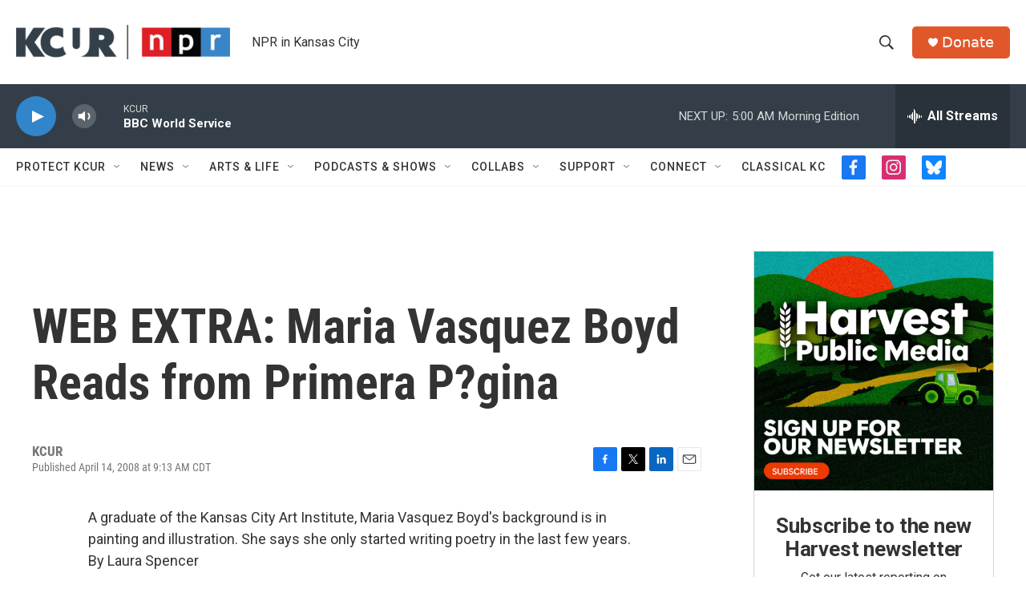

--- FILE ---
content_type: text/html; charset=utf-8
request_url: https://www.google.com/recaptcha/api2/aframe
body_size: 268
content:
<!DOCTYPE HTML><html><head><meta http-equiv="content-type" content="text/html; charset=UTF-8"></head><body><script nonce="fDs8EH1dAYZz8WeE_JILnA">/** Anti-fraud and anti-abuse applications only. See google.com/recaptcha */ try{var clients={'sodar':'https://pagead2.googlesyndication.com/pagead/sodar?'};window.addEventListener("message",function(a){try{if(a.source===window.parent){var b=JSON.parse(a.data);var c=clients[b['id']];if(c){var d=document.createElement('img');d.src=c+b['params']+'&rc='+(localStorage.getItem("rc::a")?sessionStorage.getItem("rc::b"):"");window.document.body.appendChild(d);sessionStorage.setItem("rc::e",parseInt(sessionStorage.getItem("rc::e")||0)+1);localStorage.setItem("rc::h",'1768473249601');}}}catch(b){}});window.parent.postMessage("_grecaptcha_ready", "*");}catch(b){}</script></body></html>